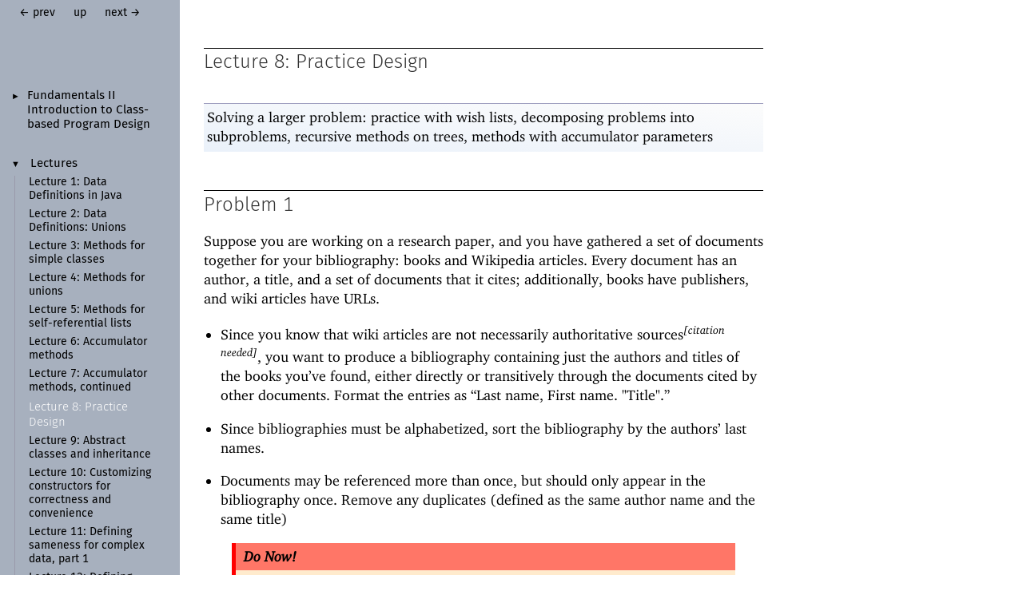

--- FILE ---
content_type: text/html; charset=UTF-8
request_url: https://course.ccs.neu.edu/cs2510/lecture8.html
body_size: 20883
content:
<!doctype HTML>
<meta http-equiv="content-type" content="text/html; charset=utf-8">
<script src="https://ajax.googleapis.com/ajax/libs/jquery/2.1.1/jquery.min.js"></script>
<script type="text/x-mathjax-config">
MathJax.Hub.Config({
  extensions: ["tex2jax.js"],
  jax: ["input/TeX", "output/HTML-CSS"],
  tex2jax: {
    inlineMath: [ ["$","$"], ["\\(","\\)"] ],
    displayMath: [ ["$$","$$"], 
                   ["\\[","\\]"], 
                   ["\\begin{equation}","\\end{equation}"], 
                   ["\\begin{equation*}","\\end{equation*}"] ],
    processEscapes: true,
    ignoreClass: "tex2jax_ignore|JavaHighlightBlock|JavaHighlight"
  },
  "HTML-CSS": {
    availableFonts: [],
    webFont: "Asana-Math",
    preferredFont: "Asana-Math",
    imageFont: null,
    mtexFontInherit: true
  }
});
</script>
<script src="https://cdnjs.cloudflare.com/ajax/libs/mathjax/2.7.2/MathJax.js?config=TeX-AMS-MML_HTMLorMML"></script>
<script src="codemirror.js"></script>
<script src="python.js"></script>
<script src="runmode.js"></script>
<script src="setup-page.js"></script>
<html><head><meta http-equiv="content-type" content="text/html; charset=utf-8"/><meta name="viewport" content="width=device-width, initial-scale=0.8"/><title>Lecture 8: Practice Design</title><link rel="stylesheet" type="text/css" href="scribble.css" title="default"/><link rel="stylesheet" type="text/css" href="racket.css" title="default"/><link rel="stylesheet" type="text/css" href="manual-style.css" title="default"/><link rel="stylesheet" type="text/css" href="manual-racket.css" title="default"/><link rel="stylesheet" type="text/css" href="extra-styles.css" title="default"/><link rel="stylesheet" type="text/css" href="codemirror.css" title="default"/><script type="text/javascript" src="scribble-common.js"></script><script type="text/javascript" src="manual-racket.js"></script><!--[if IE 6]><style type="text/css">.SIEHidden { overflow: hidden; }</style><![endif]--></head><body id="scribble-racket-lang-org"><div class="tocset"><div class="tocview"><div class="tocviewlist tocviewlisttopspace"><div class="tocviewtitle"><table cellspacing="0" cellpadding="0"><tr><td style="width: 1em;"><a href="javascript:void(0);" title="Expand/Collapse" class="tocviewtoggle" onclick="TocviewToggle(this,&quot;tocview_0&quot;);">&#9658;</a></td><td></td><td><a href="index.html" class="tocviewlink" data-pltdoc="x">Fundamentals II
<br/>
Introduction to Class-<wbr></wbr>based Program Design</a></td></tr></table></div><div class="tocviewsublisttop" style="display: none;" id="tocview_0"><table cellspacing="0" cellpadding="0"><tr><td align="right"></td><td><a href="General.html" class="tocviewlink" data-pltdoc="x">General</a></td></tr><tr><td align="right"></td><td><a href="Texts.html" class="tocviewlink" data-pltdoc="x">Texts</a></td></tr><tr><td align="right"></td><td><a href="Lectures.html" class="tocviewselflink" data-pltdoc="x">Lectures</a></td></tr><tr><td align="right"></td><td><a href="Syllabus.html" class="tocviewlink" data-pltdoc="x">Syllabus</a></td></tr><tr><td align="right"></td><td><a href="code-style.html" class="tocviewlink" data-pltdoc="x">Code style</a></td></tr><tr><td align="right"></td><td><a href="Documentation.html" class="tocviewlink" data-pltdoc="x">Documentation</a></td></tr></table></div></div><div class="tocviewlist"><table cellspacing="0" cellpadding="0"><tr><td style="width: 1em;"><a href="javascript:void(0);" title="Expand/Collapse" class="tocviewtoggle" onclick="TocviewToggle(this,&quot;tocview_1&quot;);">&#9660;</a></td><td></td><td><a href="Lectures.html" class="tocviewlink" data-pltdoc="x">Lectures</a></td></tr></table><div class="tocviewsublist" style="display: block;" id="tocview_1"><table cellspacing="0" cellpadding="0"><tr><td align="right"></td><td><a href="lecture1.html" class="tocviewlink" data-pltdoc="x"><span class="LectureNum">Lecture 1:</span> Data Definitions in Java</a></td></tr><tr><td align="right"></td><td><a href="lecture2.html" class="tocviewlink" data-pltdoc="x"><span class="LectureNum">Lecture 2:</span> Data Definitions:<span class="mywbr"> &nbsp;</span> Unions</a></td></tr><tr><td align="right"></td><td><a href="lecture3.html" class="tocviewlink" data-pltdoc="x"><span class="LectureNum">Lecture 3:</span> Methods for simple classes</a></td></tr><tr><td align="right"></td><td><a href="lecture4.html" class="tocviewlink" data-pltdoc="x"><span class="LectureNum">Lecture 4:</span> Methods for unions</a></td></tr><tr><td align="right"></td><td><a href="lecture5.html" class="tocviewlink" data-pltdoc="x"><span class="LectureNum">Lecture 5:</span> Methods for self-<wbr></wbr>referential lists</a></td></tr><tr><td align="right"></td><td><a href="lecture6.html" class="tocviewlink" data-pltdoc="x"><span class="LectureNum">Lecture 6:</span> Accumulator methods</a></td></tr><tr><td align="right"></td><td><a href="lecture7.html" class="tocviewlink" data-pltdoc="x"><span class="LectureNum">Lecture 7:</span> Accumulator methods, continued</a></td></tr><tr><td align="right"></td><td><a href="" class="tocviewselflink" data-pltdoc="x"><span class="LectureNum">Lecture 8:</span> Practice Design</a></td></tr><tr><td align="right"></td><td><a href="lecture9.html" class="tocviewlink" data-pltdoc="x"><span class="LectureNum">Lecture 9:</span> Abstract classes and inheritance</a></td></tr><tr><td align="right"></td><td><a href="lecture10.html" class="tocviewlink" data-pltdoc="x"><span class="LectureNum">Lecture 10:</span> Customizing constructors for correctness and convenience</a></td></tr><tr><td align="right"></td><td><a href="lecture11.html" class="tocviewlink" data-pltdoc="x"><span class="LectureNum">Lecture 11:</span> Defining sameness for complex data, part 1</a></td></tr><tr><td align="right"></td><td><a href="lecture12.html" class="tocviewlink" data-pltdoc="x"><span class="LectureNum">Lecture 12:</span> Defining sameness for complex data, part 2</a></td></tr><tr><td align="right"></td><td><a href="lecture13.html" class="tocviewlink" data-pltdoc="x"><span class="LectureNum">Lecture 13:</span> Abstracting over behavior</a></td></tr><tr><td align="right"></td><td><a href="lecture14.html" class="tocviewlink" data-pltdoc="x"><span class="LectureNum">Lecture 14:</span> Abstractions over more than one argument</a></td></tr><tr><td align="right"></td><td><a href="lecture15.html" class="tocviewlink" data-pltdoc="x"><span class="LectureNum">Lecture 15:</span> Abstracting over types</a></td></tr><tr><td align="right"></td><td><a href="lecture16.html" class="tocviewlink" data-pltdoc="x"><span class="LectureNum">Lecture 16:</span> Visitors</a></td></tr><tr><td align="right"></td><td><a href="lecture17.html" class="tocviewlink" data-pltdoc="x"><span class="LectureNum">Lecture 17:</span> Mutation</a></td></tr><tr><td align="right"></td><td><a href="lecture18.html" class="tocviewlink" data-pltdoc="x"><span class="LectureNum">Lecture 18:</span> Mutation inside structures</a></td></tr><tr><td align="right"></td><td><a href="lecture19.html" class="tocviewlink" data-pltdoc="x"><span class="LectureNum">Lecture 19:</span> Mutation, aliasing and testing</a></td></tr><tr><td align="right"></td><td><a href="lecture20.html" class="tocviewlink" data-pltdoc="x"><span class="LectureNum">Lecture 20:</span> Mutable data structures</a></td></tr><tr><td align="right"></td><td><a href="lecture21.html" class="tocviewlink" data-pltdoc="x"><span class="LectureNum">Lecture 21:</span> Array<span class="mywbr"> &nbsp;</span>Lists</a></td></tr><tr><td align="right"></td><td><a href="lecture22.html" class="tocviewlink" data-pltdoc="x"><span class="LectureNum">Lecture 22:</span> Array<span class="mywbr"> &nbsp;</span>Lists</a></td></tr><tr><td align="right"></td><td><a href="lecture23.html" class="tocviewlink" data-pltdoc="x"><span class="LectureNum">Lecture 23:</span> For-<wbr></wbr>each loops and Counted-<wbr></wbr>for loops</a></td></tr><tr><td align="right"></td><td><a href="lecture24.html" class="tocviewlink" data-pltdoc="x"><span class="LectureNum">Lecture 24:</span> While loops</a></td></tr><tr><td align="right"></td><td><a href="lecture25.html" class="tocviewlink" data-pltdoc="x"><span class="LectureNum">Lecture 25:</span> Iterator and Iterable</a></td></tr><tr><td align="right"></td><td><a href="lecture26.html" class="tocviewlink" data-pltdoc="x"><span class="LectureNum">Lecture 26:</span> Hashing and Equality</a></td></tr><tr><td align="right"></td><td><a href="lecture27.html" class="tocviewlink" data-pltdoc="x"><span class="LectureNum">Lecture 27:</span> Introduction to Big-<span style="font-style: italic">O</span> Analysis</a></td></tr><tr><td align="right"></td><td><a href="lecture28.html" class="tocviewlink" data-pltdoc="x"><span class="LectureNum">Lecture 28:</span> Quicksort and Mergesort</a></td></tr><tr><td align="right"></td><td><a href="lecture29.html" class="tocviewlink" data-pltdoc="x"><span class="LectureNum">Lecture 29:</span> Priority Queues and Heapsort</a></td></tr><tr><td align="right"></td><td><a href="lecture30.html" class="tocviewlink" data-pltdoc="x"><span class="LectureNum">Lecture 30:</span> Breadth-<wbr></wbr>first search and Depth-<wbr></wbr>first search on graphs</a></td></tr><tr><td align="right"></td><td><a href="lecture31.html" class="tocviewlink" data-pltdoc="x"><span class="LectureNum">Lecture 31:</span> Dijkstra&rsquo;s Algorithm for single-<wbr></wbr>source shortest paths</a></td></tr><tr><td align="right"></td><td><a href="lecture32.html" class="tocviewlink" data-pltdoc="x"><span class="LectureNum">Lecture 32:</span> Minimum Spanning Trees</a></td></tr><tr><td align="right"></td><td><a href="lecture33.html" class="tocviewlink" data-pltdoc="x"><span class="LectureNum">Lecture 33:</span> Implementing Objects</a></td></tr></table></div></div><div class="tocviewlist"><table cellspacing="0" cellpadding="0"><tr><td style="width: 1em;"><a href="javascript:void(0);" title="Expand/Collapse" class="tocviewtoggle" onclick="TocviewToggle(this,&quot;tocview_2&quot;);">&#9658;</a></td><td></td><td><a href="" class="tocviewselflink" data-pltdoc="x"><span class="LectureNum">Lecture 8:</span> Practice Design</a></td></tr></table><div class="tocviewsublistbottom" style="display: none;" id="tocview_2"><table cellspacing="0" cellpadding="0"><tr><td align="right"></td><td><a href="#%28part._.Problem_1%29" class="tocviewlink" data-pltdoc="x">Problem 1</a></td></tr><tr><td align="right"></td><td><a href="#%28part._.Problem_2%29" class="tocviewlink" data-pltdoc="x">Problem 2</a></td></tr></table></div></div></div><div class="tocsub"><div class="tocsubtitle">On this page:</div><table class="tocsublist" cellspacing="0"><tr><td><span class="tocsublinknumber"></span><a href="#%28part._.Problem_1%29" class="tocsubseclink" data-pltdoc="x">Problem 1</a></td></tr><tr><td><span class="tocsublinknumber"></span><a href="#%28part._.Problem_2%29" class="tocsubseclink" data-pltdoc="x">Problem 2</a></td></tr><tr><td><span class="tocsublinknumber"></span><a href="#%28part._.Variant_.A%29" class="tocsubseclink" data-pltdoc="x">Variant A</a></td></tr><tr><td><span class="tocsublinknumber"></span><a href="#%28part._.Variant_.B%29" class="tocsubseclink" data-pltdoc="x">Variant B</a></td></tr><tr><td><span class="tocsublinknumber"></span><a href="#%28part._.Variant_.C%29" class="tocsubseclink" data-pltdoc="x">Variant C</a></td></tr><tr><td><span class="tocsublinknumber"></span><a href="#%28part._.Variant_.Z%29" class="tocsubseclink" data-pltdoc="x">Variant Z</a></td></tr></table></div></div><div class="maincolumn"><div class="main"><div class="versionbox"><span class="version">8.5</span></div><div class="navsettop"><span class="navleft"><div class="nosearchform"></div>&nbsp;&nbsp;<span class="tocsettoggle">&nbsp;&nbsp;<a href="javascript:void(0);" title="show/hide table of contents" onclick="TocsetToggle();">contents</a></span></span><span class="navright">&nbsp;&nbsp;<a href="lecture7.html" title="backward to &quot;Lecture 7: Accumulator methods, continued&quot;" data-pltdoc="x">&larr; prev</a>&nbsp;&nbsp;<a href="Lectures.html" title="up to &quot;Lectures&quot;" data-pltdoc="x">up</a>&nbsp;&nbsp;<a href="lecture9.html" title="forward to &quot;Lecture 9: Abstract classes and inheritance&quot;" data-pltdoc="x">next &rarr;</a></span>&nbsp;</div><h4><a name="(part._)"></a><span class="LectureNum">Lecture 8:</span> Practice Design</h4><p class="boxed">Solving a larger problem: practice with wish lists, decomposing problems into subproblems, recursive methods on trees, methods with accumulator parameters</p><h5><a name="(part._.Problem_1)"></a>Problem 1</h5><p><div class="SIntrapara">Suppose you are working on a research paper, and you have gathered a set of
documents together for your bibliography: books and Wikipedia articles.
Every document has an author, a title, and a set of documents that it cites;
additionally, books have publishers, and wiki articles have URLs.
</div><div class="SIntrapara"><ul><li><p>Since you know that wiki articles
are not necessarily authoritative sources<span style="vertical-align: super; font-size: 80%"><span class="emph">[citation needed]</span></span>, you want to produce a bibliography
containing just the authors and titles of the books you&rsquo;ve found, either directly or transitively through the documents cited
by other documents.  Format the entries as &ldquo;Last name, First name. "Title".&rdquo;</p></li><li><p>Since bibliographies must be alphabetized, sort the bibliography by the authors&rsquo; last names.</p></li><li><p>Documents may be referenced more than once, but should only appear in the bibliography once.  Remove any duplicates
(defined as the same author name and the same title)</p></li></ul></div></p><blockquote class="IncerciseBody"><p><div class="SIntrapara"><p class="Incercise">Do Now!</p></div><div class="SIntrapara">Design your data definitions to represent this information.  Design a method to produce a properly formatted bibliography.
Design whatever helper methods you need to solve the problem well.</div></p></blockquote><h5><a name="(part._.Problem_2)"></a>Problem 2</h5><h5><a name="(part._.Variant_.A)"></a>Variant A</h5><p><div class="SIntrapara">Suppose you are given a list of integers.  Your task is to determine if this list contains:
</div><div class="SIntrapara"><ul><li><p>A number that is even</p></li><li><p>A number that is positive and odd</p></li><li><p>A number between 5 and 10, inclusive</p></li></ul></div><div class="SIntrapara">The order in which you find numbers in the list satisfying these requirements does not matter.  The list could have
many more numbers than you need.  Any number in the list may satisfy multiple requirements.  For example, the list (in Racket notation) <span class="RktMeta"></span><span class="RktPn">(</span><span class="RktSym">list</span><span class="RktMeta"></span><span class="hspace">&nbsp;</span><span class="RktMeta"></span><span class="RktVal">6</span><span class="RktMeta"></span><span class="hspace">&nbsp;</span><span class="RktMeta"></span><span class="RktVal">5</span><span class="RktPn">)</span><span class="RktMeta"></span>
satisfies all three requirements, while the list <span class="RktMeta"></span><span class="RktPn">(</span><span class="RktSym">list</span><span class="RktMeta"></span><span class="hspace">&nbsp;</span><span class="RktMeta"></span><span class="RktVal">4</span><span class="RktMeta"></span><span class="hspace">&nbsp;</span><span class="RktMeta"></span><span class="RktVal">3</span><span class="RktPn">)</span><span class="RktMeta"></span> does not.</div></p><blockquote class="IncerciseBody"><p><div class="SIntrapara"><p class="Incercise">Do Now!</p></div><div class="SIntrapara">Design a method on lists of integers to check whether the list satisfies these criteria.  Hint: what information do
you need to propagate down the recursive calls as you process the list?</div></p></blockquote><h5><a name="(part._.Variant_.B)"></a>Variant B</h5><p><div class="SIntrapara">Again, the list must contain numbers satisfying the three requirements above.  Again, order does not matter.
This time, a given number in the list may only be used to satisfy a single requirement; however, duplicate numbers
are permitted to satisfy multiple requirements.  So, <span class="RktMeta"></span><span class="RktPn">(</span><span class="RktSym">list</span><span class="RktMeta"></span><span class="hspace">&nbsp;</span><span class="RktMeta"></span><span class="RktVal">6</span><span class="RktMeta"></span><span class="hspace">&nbsp;</span><span class="RktMeta"></span><span class="RktVal">5</span><span class="RktPn">)</span><span class="RktMeta"></span> does <span class="emph">not</span> meet all the criteria for this variant,
but <span class="RktMeta"></span><span class="RktPn">(</span><span class="RktSym">list</span><span class="RktMeta"></span><span class="hspace">&nbsp;</span><span class="RktMeta"></span><span class="RktVal">6</span><span class="RktMeta"></span><span class="hspace">&nbsp;</span><span class="RktMeta"></span><span class="RktVal">5</span><span class="RktMeta"></span><span class="hspace">&nbsp;</span><span class="RktMeta"></span><span class="RktVal">6</span><span class="RktPn">)</span><span class="RktMeta"></span> <span class="emph">does</span>.
</div><div class="SIntrapara"><blockquote class="IncerciseBody"><p><div class="SIntrapara"><p class="Incercise">Do Now!</p></div><div class="SIntrapara">Design a new method on lists of integers to check for this stricter property.  How does your design differ from Variant A?</div></p></blockquote></div></p><h5><a name="(part._.Variant_.C)"></a>Variant C</h5><p><div class="SIntrapara">Again, the list must contain numbers satisfying the three requirements above.  Again, order does not matter.
Again, a given number in the list may only be used to satisfy a single requirement.  This time, however,
the list may not contain any extraneous numbers.  So, <span class="RktMeta"></span><span class="RktPn">(</span><span class="RktSym">list</span><span class="RktMeta"></span><span class="hspace">&nbsp;</span><span class="RktMeta"></span><span class="RktVal">6</span><span class="RktMeta"></span><span class="hspace">&nbsp;</span><span class="RktMeta"></span><span class="RktVal">5</span><span class="RktMeta"></span><span class="hspace">&nbsp;</span><span class="RktMeta"></span><span class="RktVal">6</span><span class="RktPn">)</span><span class="RktMeta"></span> satisfies all our criteria for this variant,
but <span class="RktMeta"></span><span class="RktPn">(</span><span class="RktSym">list</span><span class="RktMeta"></span><span class="hspace">&nbsp;</span><span class="RktMeta"></span><span class="RktVal">6</span><span class="RktMeta"></span><span class="hspace">&nbsp;</span><span class="RktMeta"></span><span class="RktVal">5</span><span class="RktMeta"></span><span class="hspace">&nbsp;</span><span class="RktMeta"></span><span class="RktVal">42</span><span class="RktMeta"></span><span class="hspace">&nbsp;</span><span class="RktMeta"></span><span class="RktVal">6</span><span class="RktPn">)</span><span class="RktMeta"></span> does <span class="emph">not</span>.
</div><div class="SIntrapara"><blockquote class="IncerciseBody"><p><div class="SIntrapara"><p class="Incercise">Do Now!</p></div><div class="SIntrapara">Design a third method on lists of integers to check whether the list meets this new property.</div></p></blockquote></div></p><h5><a name="(part._.Variant_.Z)"></a>Variant Z</h5><blockquote class="ExerciseBody"><p><div class="SIntrapara"><p class="Exercise">Exercise</p></div><div class="SIntrapara">(Very open-ended) There is something distinctly unsatisfying about designing these solutions
to work for precisely three requirements: why not four, or five, or an arbitrary number?
Design <span class="emph">functions in DrRacket</span> to solve the preceding three problems again, this time
supporting an arbitrary number of requirements to be checked on the elements of the list.
What essential features of Racket are you using, that we do not yet have in Java?</div></p></blockquote><div class="navsetbottom"><span class="navleft"><div class="nosearchform"></div>&nbsp;&nbsp;<span class="tocsettoggle">&nbsp;&nbsp;<a href="javascript:void(0);" title="show/hide table of contents" onclick="TocsetToggle();">contents</a></span></span><span class="navright">&nbsp;&nbsp;<a href="lecture7.html" title="backward to &quot;Lecture 7: Accumulator methods, continued&quot;" data-pltdoc="x">&larr; prev</a>&nbsp;&nbsp;<a href="Lectures.html" title="up to &quot;Lectures&quot;" data-pltdoc="x">up</a>&nbsp;&nbsp;<a href="lecture9.html" title="forward to &quot;Lecture 9: Abstract classes and inheritance&quot;" data-pltdoc="x">next &rarr;</a></span>&nbsp;</div></div></div><div id="contextindicator">&nbsp;</div></body></html>

--- FILE ---
content_type: text/css
request_url: https://course.ccs.neu.edu/cs2510/extra-styles.css
body_size: 3684
content:
.ProfjType      { color: #770044; }
.ProfjPrimType { color: #770044; }
.ProfjKeyword   { color: #770044; }
.ProfjString    { color: #0000ff; }
.ProfjLiteral   { color: #67737b; }
.ProfjConstant  { color: #2A959d; }
.ProfjComment   { color: #007700; }
.ProfjBlockComment { color: #007700; }

.RktKw  { color: #000077 !important; }
.RktSym { color: #000077 !important; }

.IncerciseBody {
  padding: 0px 0px 0.5em 10px;
  border-left-style: solid;
  border-width: 5px;
  border-color: red;
  background-color: #ffebcd;
}

.ExerciseBody {
  padding: 0px 0px 0.5em 10px;
  border-left-style: solid;
  border-width: 5px;
  border-color: orange;
  background-color: #ffebcd;
}

.Incercise {
   font-weight: bold;
   font-style: italic;
   background-color: #ff7667;
   padding: 5px 0px 5px 10px;
   margin-left: -10px;
}

.Exercise {
   font-weight: bold;
   background-color: #ffb167;
   padding: 5px 0px 5px 10px;
   margin-left: -10px;
}

.Interpretive {
   font-weight: bold;
   background-color: #2A959d;
   padding: 5px 0px 5px 10px;
   margin-left: -10px;
}

.InterpretiveBody {
  padding: 0px 0px 0.5em 10px;
  border-left-style: solid;
  border-width: 5px;
  border-color: teal;
  background-color: #ffebcd;
  font-style: italic;
}

.InterpretiveBody summary {
   font-style: normal;
   margin-bottom: 1em;
}


.CompactList * {
   line-height: 1;
   margin-bottom: 0.5em;
}

.InsetSpan {
   margin-left: 2em;
   display: block;
}

.PaddedTable blockquote.SCentered {
   padding: 0;
   margin: 1em;
}

.versionbox {
   display: none !important;
}

.stt .MathJax_Display {
   font-size: 1.18rem;
}

h1 .RktIn, h2 .RktIn, h3 .RktIn, h4 .RktIn, h5 .RktIn, h6 .RktIn,
h1 .RktRdr, h2 .RktRdr, h3 .RktRdr, h4 .RktRdr, h5 .RktRdr, h6 .RktRdr,
h1 .RktPn, h2 .RktPn, h3 .RktPn, h4 .RktPn, h5 .RktPn, h6 .RktPn,
h1 .RktMeta, h2 .RktMeta, h3 .RktMeta, h4 .RktMeta, h5 .RktMeta, h6 .RktMeta,
h1 .RktMod, h2 .RktMod, h3 .RktMod, h4 .RktMod, h5 .RktMod, h6 .RktMod,
h1 .RktKw, h2 .RktKw, h3 .RktKw, h4 .RktKw, h5 .RktKw, h6 .RktKw,
h1 .RktVar, h2 .RktVar, h3 .RktVar, h4 .RktVar, h5 .RktVar, h6 .RktVar,
h1 .RktSym, h2 .RktSym, h3 .RktSym, h4 .RktSym, h5 .RktSym, h6 .RktSym,
h1 .RktRes, h2 .RktRes, h3 .RktRes, h4 .RktRes, h5 .RktRes, h6 .RktRes,
h1 .RktOut, h2 .RktOut, h3 .RktOut, h4 .RktOut, h5 .RktOut, h6 .RktOut,
h1 .RktCmt, h2 .RktCmt, h3 .RktCmt, h4 .RktCmt, h5 .RktCmt, h6 .RktCmt,
h1 .RktVal, h2 .RktVal, h3 .RktVal, h4 .RktVal, h5 .RktVal, h6 .RktVal,
h1 .RktBlk, h2 .RktBlk, h3 .RktBlk, h4 .RktBlk, h5 .RktBlk, h6 .RktBlk,
h1 .RktErr, h2 .RktErr, h3 .RktErr, h4 .RktErr, h5 .RktErr, h6 .RktErr {
   font-size: inherit;
}

#tocview_1 tr > td:first-child { display: none; }

.AsciiArt {
   font-family: "Source Code Pro",monospace;
   font-size: 1rem; 
}
.SmallerVerb {
   font-family: "Source Code Pro",monospace;
   font-size: 75%;
}

table.top-align td {
    vertical-align: top;
}


@media all and (max-width: 720px) {
   div.topbar {
      position: relative;
      z-index: 1;
      display: inline-block;
      margin-top: 1rem;      
   }
   div.topbar > a {
      padding-left: 1em;
   }
   div.topbar div.tocset {
      display: block;
      position: initial;
      padding-top: 0.5rem;
   }
   div.topbar div.tocset table { display: table; }
   div.topbar div.tocset tbody { display: table-row-group; }
   div.topbar div.tocset tr { display: table-row; }
   div.topbar div.tocset td { display: table-cell; }
   div.topbar div.tocview { display: initial; }
   div.topbar.hidden div.tocview { display: none; }
   div.topbar.hidden div.tocset { display: none; }
   div.topbar div.tocset a { padding: 0; }
}

@media all and (min-width: 720px) { div.topbar { display: none; } }


--- FILE ---
content_type: text/css
request_url: https://course.ccs.neu.edu/cs2510/codemirror.css
body_size: 7633
content:
/* BASICS */

.CodeMirror {
  /* Set height, width, borders, and global font properties here */
  font-family: monospace;
  height: 300px;
}
.CodeMirror-scroll {
  /* Set scrolling behaviour here */
  overflow: auto;
}

/* PADDING */

.CodeMirror-lines {
  padding: 4px 0; /* Vertical padding around content */
}
.CodeMirror pre {
  padding: 0 4px; /* Horizontal padding of content */
}

.CodeMirror-scrollbar-filler, .CodeMirror-gutter-filler {
  background-color: white; /* The little square between H and V scrollbars */
}

/* GUTTER */

.CodeMirror-gutters {
  border-right: 1px solid #ddd;
  background-color: #f7f7f7;
  white-space: nowrap;
}
.CodeMirror-linenumbers {}
.CodeMirror-linenumber {
  padding: 0 3px 0 5px;
  min-width: 20px;
  text-align: right;
  color: #999;
  -moz-box-sizing: content-box;
  box-sizing: content-box;
}

.CodeMirror-guttermarker { color: black; }
.CodeMirror-guttermarker-subtle { color: #999; }

/* CURSOR */

.CodeMirror div.CodeMirror-cursor {
  border-left: 1px solid black;
}
/* Shown when moving in bi-directional text */
.CodeMirror div.CodeMirror-secondarycursor {
  border-left: 1px solid silver;
}
.CodeMirror.cm-keymap-fat-cursor div.CodeMirror-cursor {
  width: auto;
  border: 0;
  background: #7e7;
}
.CodeMirror.cm-keymap-fat-cursor div.CodeMirror-cursors {
  z-index: 1;
}

.cm-animate-fat-cursor {
  width: auto;
  border: 0;
  -webkit-animation: blink 1.06s steps(1) infinite;
  -moz-animation: blink 1.06s steps(1) infinite;
  animation: blink 1.06s steps(1) infinite;
}
@-moz-keyframes blink {
  0% { background: #7e7; }
  50% { background: none; }
  100% { background: #7e7; }
}
@-webkit-keyframes blink {
  0% { background: #7e7; }
  50% { background: none; }
  100% { background: #7e7; }
}
@keyframes blink {
  0% { background: #7e7; }
  50% { background: none; }
  100% { background: #7e7; }
}

/* Can style cursor different in overwrite (non-insert) mode */
div.CodeMirror-overwrite div.CodeMirror-cursor {}

.cm-tab { display: inline-block; }

.CodeMirror-ruler {
  border-left: 1px solid #ccc;
  position: absolute;
}

/* DEFAULT THEME */

.cm-s-default .cm-keyword {color: #708;}
.cm-s-default .cm-atom {color: #219;}
.cm-s-default .cm-number {color: #164;}
.cm-s-default .cm-def {color: #00f;}
.cm-s-default .cm-variable,
.cm-s-default .cm-punctuation,
.cm-s-default .cm-property,
.cm-s-default .cm-operator {}
.cm-s-default .cm-variable-2 {color: #05a;}
.cm-s-default .cm-variable-3 {color: #085;}
.cm-s-default .cm-comment {color: #a50;}
.cm-s-default .cm-string {color: #a11;}
.cm-s-default .cm-string-2 {color: #f50;}
.cm-s-default .cm-meta {color: #555;}
.cm-s-default .cm-qualifier {color: #555;}
.cm-s-default .cm-builtin {color: #30a;}
.cm-s-default .cm-bracket {color: #997;}
.cm-s-default .cm-tag {color: #170;}
.cm-s-default .cm-attribute {color: #00c;}
.cm-s-default .cm-header {color: blue;}
.cm-s-default .cm-quote {color: #090;}
.cm-s-default .cm-hr {color: #999;}
.cm-s-default .cm-link {color: #00c;}

.cm-negative {color: #d44;}
.cm-positive {color: #292;}
.cm-header, .cm-strong {font-weight: bold;}
.cm-em {font-style: italic;}
.cm-link {text-decoration: underline;}

.cm-s-default .cm-error {color: #f00;}
.cm-invalidchar {color: #f00;}

/* Default styles for common addons */

div.CodeMirror span.CodeMirror-matchingbracket {color: #0f0;}
div.CodeMirror span.CodeMirror-nonmatchingbracket {color: #f22;}
.CodeMirror-matchingtag { background: rgba(255, 150, 0, .3); }
.CodeMirror-activeline-background {background: #e8f2ff;}

/* STOP */

/* The rest of this file contains styles related to the mechanics of
   the editor. You probably shouldn't touch them. */

.CodeMirror {
  line-height: 1;
  position: relative;
  overflow: hidden;
  background: white;
  color: black;
}

.CodeMirror-scroll {
  /* 30px is the magic margin used to hide the element's real scrollbars */
  /* See overflow: hidden in .CodeMirror */
  margin-bottom: -30px; margin-right: -30px;
  padding-bottom: 30px;
  height: 100%;
  outline: none; /* Prevent dragging from highlighting the element */
  position: relative;
  -moz-box-sizing: content-box;
  box-sizing: content-box;
}
.CodeMirror-sizer {
  position: relative;
  border-right: 30px solid transparent;
  -moz-box-sizing: content-box;
  box-sizing: content-box;
}

/* The fake, visible scrollbars. Used to force redraw during scrolling
   before actuall scrolling happens, thus preventing shaking and
   flickering artifacts. */
.CodeMirror-vscrollbar, .CodeMirror-hscrollbar, .CodeMirror-scrollbar-filler, .CodeMirror-gutter-filler {
  position: absolute;
  z-index: 6;
  display: none;
}
.CodeMirror-vscrollbar {
  right: 0; top: 0;
  overflow-x: hidden;
  overflow-y: scroll;
}
.CodeMirror-hscrollbar {
  bottom: 0; left: 0;
  overflow-y: hidden;
  overflow-x: scroll;
}
.CodeMirror-scrollbar-filler {
  right: 0; bottom: 0;
}
.CodeMirror-gutter-filler {
  left: 0; bottom: 0;
}

.CodeMirror-gutters {
  position: absolute; left: 0; top: 0;
  padding-bottom: 30px;
  z-index: 3;
}
.CodeMirror-gutter {
  white-space: normal;
  height: 100%;
  -moz-box-sizing: content-box;
  box-sizing: content-box;
  padding-bottom: 30px;
  margin-bottom: -32px;
  display: inline-block;
  /* Hack to make IE7 behave */
  *zoom:1;
  *display:inline;
}
.CodeMirror-gutter-elt {
  position: absolute;
  cursor: default;
  z-index: 4;
}

.CodeMirror-lines {
  cursor: text;
  min-height: 1px; /* prevents collapsing before first draw */
}
.CodeMirror pre {
  /* Reset some styles that the rest of the page might have set */
  -moz-border-radius: 0; -webkit-border-radius: 0; border-radius: 0;
  border-width: 0;
  background: transparent;
  font-family: inherit;
  font-size: inherit;
  margin: 0;
  white-space: pre;
  word-wrap: normal;
  line-height: inherit;
  color: inherit;
  z-index: 2;
  position: relative;
  overflow: visible;
}
.CodeMirror-wrap pre {
  word-wrap: break-word;
  white-space: pre-wrap;
  word-break: normal;
}

.CodeMirror-linebackground {
  position: absolute;
  left: 0; right: 0; top: 0; bottom: 0;
  z-index: 0;
}

.CodeMirror-linewidget {
  position: relative;
  z-index: 2;
  overflow: auto;
}

.CodeMirror-widget {}

.CodeMirror-wrap .CodeMirror-scroll {
  overflow-x: hidden;
}

.CodeMirror-measure {
  position: absolute;
  width: 100%;
  height: 0;
  overflow: hidden;
  visibility: hidden;
}
.CodeMirror-measure pre { position: static; }

.CodeMirror div.CodeMirror-cursor {
  position: absolute;
  border-right: none;
  width: 0;
}

div.CodeMirror-cursors {
  visibility: hidden;
  position: relative;
  z-index: 3;
}
.CodeMirror-focused div.CodeMirror-cursors {
  visibility: visible;
}

.CodeMirror-selected { background: #d9d9d9; }
.CodeMirror-focused .CodeMirror-selected { background: #d7d4f0; }
.CodeMirror-crosshair { cursor: crosshair; }

.cm-searching {
  background: #ffa;
  background: rgba(255, 255, 0, .4);
}

/* IE7 hack to prevent it from returning funny offsetTops on the spans */
.CodeMirror span { *vertical-align: text-bottom; }

/* Used to force a border model for a node */
.cm-force-border { padding-right: .1px; }

@media print {
  /* Hide the cursor when printing */
  .CodeMirror div.CodeMirror-cursors {
    visibility: hidden;
  }
}

/* Help users use markselection to safely style text background */
span.CodeMirror-selectedtext { background: none; }


--- FILE ---
content_type: text/css
request_url: https://course.ccs.neu.edu/cs2510/manual-fonts.css
body_size: 515655
content:
@font-face {
font-family: Miso;
font-style: normal;
font-weight: bold;
font-stretch: normal;
src: url('[data-uri]') format('woff');
}

/* Miso license */
/*
 M     M    I    SSS     OOO
 MM   MM    I   S   S   O   O
 M M M M    I    S      O   O
 M  M  M    I     S     O   O
 M     M    I      S    O   O
 M     M    I   S   S   O   O
 M     M    I    SSS     OOO

---------------------------------------
MISO is an architectural lettering font
completed in 2006 by Mårten Nettelbladt.
---------------------------------------
MISO is available in three weights
(Light, Regular, Bold)
in TrueType and OpenType format.
---------------------------------------

 L I C E N S E   I N F O R M A T I O N
---------------------------------------
MISO is a free typeface. However,
there is one important limitation:

MISO MUST ALWAYS REMAIN COMPLETELY FREE

You can use MISO for personal and commercial work.
You can share MISO with your friends
as long as you include this text file.

You must not sell MISO.
You must not charge someone else for using MISO.
You must not bundle MISO with a sold product.

Use it, share it, but keep it free.
---------------------------------------

Mårten Nettelbladt
Omkrets arkitektur
www.omkrets.se

Stockholm, Sweden
July 9th 2009

---------------------------------------
If you have any comments about MISO
please let me know:
miso (a) omkrets.se
---------------------------------------

November 27th 2008
Converted to OpenType by Torin Hill.

June 24th 2007
Some small adjustments

October 23rd 2006
Released
*/

@font-face {
font-family: Cooper-Hewitt;
font-style: normal;
font-weight: bold;
font-stretch: normal;
src: url('[data-uri]') format('woff');
}



/************* Start Cooper-Hewitt license *******************
Copyright (c) 2014, Cooper Hewitt Smithsonian Design Museum (cooperhewitt.org), with Reserved Font Name Cooper Hewitt.


This Font Software is licensed under the SIL Open Font License, Version 1.1.
This license is copied below, and is also available with a FAQ at: http://scripts.sil.org/OFL

************** End Cooper-Hewitt license *********************/




@font-face {
font-family: Charter-Racket;
font-style: normal;
font-weight: normal;
font-stretch: normal;
src: url('[data-uri]') format('woff');
}
@font-face {
font-family: Charter-Racket;
font-style: italic;
font-weight: normal;
font-stretch: normal;
src: url('[data-uri]') format('woff');
}
@font-face {
font-family: Charter-Racket;
font-style: normal;
font-weight: bold;
font-stretch: normal;
src: url('[data-uri]') format('woff');
}



/************* Start Charter license *******************
(c) Copyright 1989-1992, Bitstream Inc., Cambridge, MA. You are hereby granted permission under all Bitstream propriety rights to use, copy, modify, sublicense, sell, and redistribute the 4 Bitstream Charter (r) Type 1 outline fonts and the 4 Courier Type 1 outline fonts for any purpose and without restriction; provided, that this notice is left intact on all copies of such fonts and that Bitstream's trademark is acknowledged as shown below on all unmodified copies of the 4 Charter Type 1 fonts. BITSTREAM CHARTER is a registered trademark of Bitstream Inc. 
************** End Charter license *********************/






@font-face {
font-family: Fira;
font-style: normal;
font-weight: 300;
font-stretch: normal;
src: url('[data-uri]') format('woff');
}
@font-face {
font-family: Fira;
font-style: normal;
font-weight: 400;
font-stretch: normal;
src: url('[data-uri]') format('woff');
}
@font-face {
font-family: Fira;
font-style: normal;
font-weight: 600;
font-stretch: normal;
src: url('[data-uri]') format('woff');
}



@font-face {
font-family: Fira;
font-style: italic;
font-weight: 300;
font-stretch: normal;
src: url('[data-uri]') format('woff');
}
@font-face {
font-family: Fira;
font-style: italic;
font-weight: 400;
font-stretch: normal;
src: url('[data-uri]') format('woff');
}


@font-face {
font-family: Fira-Mono;
font-style: normal;
font-weight: normal;
font-stretch: normal;
src: url('[data-uri]') format('woff');
}
@font-face {
font-family: Fira-Mono;
font-style: normal;
font-weight: 500;
font-stretch: normal;
src: url('[data-uri]') format('woff');
}

@font-face {
font-family: Source Code Pro;
font-style: normal;
font-weight: 300;
font-stretch: normal;
src: url('[data-uri]') format('woff');
}@font-face {
font-family: Source Code Pro;
font-style: normal;
font-weight: 400;
font-stretch: normal;
src: url('[data-uri]') format('woff');
}@font-face {
font-family: Source Code Pro;
font-style: normal;
font-weight: 500;
font-stretch: normal;
src: url('[data-uri]') format('woff');
}@font-face {
font-family: Source Code Pro;
font-style: normal;
font-weight: 600;
font-stretch: normal;
src: url('[data-uri]') format('woff');
}

/* Source Code Pro license */
/* Copyright 2010, 2012 Adobe Systems Incorporated (http://www.adobe.com/), with Reserved Font Name 'Source'. All Rights Reserved. Source is a trademark of Adobe Systems Incorporated in the United States and/or other countries.

This Font Software is licensed under the SIL Open Font License, Version 1.1.

This license is copied below, and is also available with a FAQ at: http://scripts.sil.org/OFL


/************* Start Fira license *******************
Digitized data copyright (c) 2012-2015, The Mozilla Foundation and Telefonica S.A.
with Reserved Font Name < Fira >, 

This Font Software is licensed under the SIL Open Font License, Version 1.1.
This license is copied below, and is also available with a FAQ at:
http://scripts.sil.org/OFL


-----------------------------------------------------------
SIL OPEN FONT LICENSE Version 1.1 - 26 February 2007
-----------------------------------------------------------

PREAMBLE
The goals of the Open Font License (OFL) are to stimulate worldwide
development of collaborative font projects, to support the font creation
efforts of academic and linguistic communities, and to provide a free and
open framework in which fonts may be shared and improved in partnership
with others.

The OFL allows the licensed fonts to be used, studied, modified and
redistributed freely as long as they are not sold by themselves. The
fonts, including any derivative works, can be bundled, embedded, 
redistributed and/or sold with any software provided that any reserved
names are not used by derivative works. The fonts and derivatives,
however, cannot be released under any other type of license. The
requirement for fonts to remain under this license does not apply
to any document created using the fonts or their derivatives.

DEFINITIONS
"Font Software" refers to the set of files released by the Copyright
Holder(s) under this license and clearly marked as such. This may
include source files, build scripts and documentation.

"Reserved Font Name" refers to any names specified as such after the
copyright statement(s).

"Original Version" refers to the collection of Font Software components as
distributed by the Copyright Holder(s).

"Modified Version" refers to any derivative made by adding to, deleting,
or substituting -- in part or in whole -- any of the components of the
Original Version, by changing formats or by porting the Font Software to a
new environment.

"Author" refers to any designer, engineer, programmer, technical
writer or other person who contributed to the Font Software.

PERMISSION & CONDITIONS
Permission is hereby granted, free of charge, to any person obtaining
a copy of the Font Software, to use, study, copy, merge, embed, modify,
redistribute, and sell modified and unmodified copies of the Font
Software, subject to the following conditions:

1) Neither the Font Software nor any of its individual components,
in Original or Modified Versions, may be sold by itself.

2) Original or Modified Versions of the Font Software may be bundled,
redistributed and/or sold with any software, provided that each copy
contains the above copyright notice and this license. These can be
included either as stand-alone text files, human-readable headers or
in the appropriate machine-readable metadata fields within text or
binary files as long as those fields can be easily viewed by the user.

3) No Modified Version of the Font Software may use the Reserved Font
Name(s) unless explicit written permission is granted by the corresponding
Copyright Holder. This restriction only applies to the primary font name as
presented to the users.

4) The name(s) of the Copyright Holder(s) or the Author(s) of the Font
Software shall not be used to promote, endorse or advertise any
Modified Version, except to acknowledge the contribution(s) of the
Copyright Holder(s) and the Author(s) or with their explicit written
permission.

5) The Font Software, modified or unmodified, in part or in whole,
must be distributed entirely under this license, and must not be
distributed under any other license. The requirement for fonts to
remain under this license does not apply to any document created
using the Font Software.

TERMINATION
This license becomes null and void if any of the above conditions are
not met.

DISCLAIMER
THE FONT SOFTWARE IS PROVIDED "AS IS", WITHOUT WARRANTY OF ANY KIND,
EXPRESS OR IMPLIED, INCLUDING BUT NOT LIMITED TO ANY WARRANTIES OF
MERCHANTABILITY, FITNESS FOR A PARTICULAR PURPOSE AND NONINFRINGEMENT
OF COPYRIGHT, PATENT, TRADEMARK, OR OTHER RIGHT. IN NO EVENT SHALL THE
COPYRIGHT HOLDER BE LIABLE FOR ANY CLAIM, DAMAGES OR OTHER LIABILITY,
INCLUDING ANY GENERAL, SPECIAL, INDIRECT, INCIDENTAL, OR CONSEQUENTIAL
DAMAGES, WHETHER IN AN ACTION OF CONTRACT, TORT OR OTHERWISE, ARISING
FROM, OUT OF THE USE OR INABILITY TO USE THE FONT SOFTWARE OR FROM
OTHER DEALINGS IN THE FONT SOFTWARE.

************** End Fira license *********************/




--- FILE ---
content_type: application/javascript
request_url: https://course.ccs.neu.edu/cs2510/python.js
body_size: 12437
content:
// CodeMirror, copyright (c) by Marijn Haverbeke and others
// Distributed under an MIT license: http://codemirror.net/LICENSE

(function(mod) {
  if (typeof exports == "object" && typeof module == "object") // CommonJS
    mod(require("../../lib/codemirror"));
  else if (typeof define == "function" && define.amd) // AMD
    define(["../../lib/codemirror"], mod);
  else // Plain browser env
    mod(CodeMirror);
})(function(CodeMirror) {
  "use strict";

  function wordRegexp(words) {
    return new RegExp("^((" + words.join(")|(") + "))\\b");
  }

  var wordOperators = wordRegexp(["and", "or", "not", "is"]);
  var commonKeywords = ["as", "assert", "break", "class", "continue",
                        "def", "del", "elif", "else", "except", "finally",
                        "for", "from", "global", "if", "import",
                        "lambda", "pass", "raise", "return",
                        "try", "while", "with", "yield", "in"];
  var commonBuiltins = ["abs", "all", "any", "bin", "bool", "bytearray", "callable", "chr",
                        "classmethod", "compile", "complex", "delattr", "dict", "dir", "divmod",
                        "enumerate", "eval", "filter", "float", "format", "frozenset",
                        "getattr", "globals", "hasattr", "hash", "help", "hex", "id",
                        "input", "int", "isinstance", "issubclass", "iter", "len",
                        "list", "locals", "map", "max", "memoryview", "min", "next",
                        "object", "oct", "open", "ord", "pow", "property", "range",
                        "repr", "reversed", "round", "set", "setattr", "slice",
                        "sorted", "staticmethod", "str", "sum", "super", "tuple",
                        "type", "vars", "zip", "__import__", "NotImplemented",
                        "Ellipsis", "__debug__"];
  CodeMirror.registerHelper("hintWords", "python", commonKeywords.concat(commonBuiltins));

  function top(state) {
    return state.scopes[state.scopes.length - 1];
  }

  CodeMirror.defineMode("python", function(conf, parserConf) {
    var ERRORCLASS = "error";

    var singleDelimiters = parserConf.singleDelimiters || /^[\(\)\[\]\{\}@,:`=;\.]/;
    var doubleOperators = parserConf.doubleOperators || /^([!<>]==|<>|<<|>>|\/\/|\*\*)/;
    var doubleDelimiters = parserConf.doubleDelimiters || /^(\+=|\-=|\*=|%=|\/=|&=|\|=|\^=)/;
    var tripleDelimiters = parserConf.tripleDelimiters || /^(\/\/=|>>=|<<=|\*\*=)/;

    var hangingIndent = parserConf.hangingIndent || conf.indentUnit;

    var myKeywords = commonKeywords, myBuiltins = commonBuiltins;
    if (parserConf.extra_keywords != undefined)
      myKeywords = myKeywords.concat(parserConf.extra_keywords);

    if (parserConf.extra_builtins != undefined)
      myBuiltins = myBuiltins.concat(parserConf.extra_builtins);

    var py3 = !(parserConf.version && Number(parserConf.version) < 3)
    if (py3) {
      // since http://legacy.python.org/dev/peps/pep-0465/ @ is also an operator
      var singleOperators = parserConf.singleOperators || /^[\+\-\*\/%&|\^~<>!@]/;
      var identifiers = parserConf.identifiers|| /^[_A-Za-z\u00A1-\uFFFF][_A-Za-z0-9\u00A1-\uFFFF]*/;
      myKeywords = myKeywords.concat(["nonlocal", "False", "True", "None", "async", "await"]);
      myBuiltins = myBuiltins.concat(["ascii", "bytes", "exec", "print"]);
      var stringPrefixes = new RegExp("^(([rbuf]|(br))?('{3}|\"{3}|['\"]))", "i");
    } else {
      var singleOperators = parserConf.singleOperators || /^[\+\-\*\/%&|\^~<>!]/;
      var identifiers = parserConf.identifiers|| /^[_A-Za-z][_A-Za-z0-9]*/;
      myKeywords = myKeywords.concat(["exec", "print"]);
      myBuiltins = myBuiltins.concat(["apply", "basestring", "buffer", "cmp", "coerce", "execfile",
                                      "file", "intern", "long", "raw_input", "reduce", "reload",
                                      "unichr", "unicode", "xrange", "False", "True", "None"]);
      var stringPrefixes = new RegExp("^(([rub]|(ur)|(br))?('{3}|\"{3}|['\"]))", "i");
    }
    var keywords = wordRegexp(myKeywords);
    var builtins = wordRegexp(myBuiltins);

    // tokenizers
    function tokenBase(stream, state) {
      if (stream.sol()) state.indent = stream.indentation()
      // Handle scope changes
      if (stream.sol() && top(state).type == "py") {
        var scopeOffset = top(state).offset;
        if (stream.eatSpace()) {
          var lineOffset = stream.indentation();
          if (lineOffset > scopeOffset)
            pushPyScope(state);
          else if (lineOffset < scopeOffset && dedent(stream, state))
            state.errorToken = true;
          return null;
        } else {
          var style = tokenBaseInner(stream, state);
          if (scopeOffset > 0 && dedent(stream, state))
            style += " " + ERRORCLASS;
          return style;
        }
      }
      return tokenBaseInner(stream, state);
    }

    function tokenBaseInner(stream, state) {
      if (stream.eatSpace()) return null;

      var ch = stream.peek();

      // Handle Comments
      if (ch == "#") {
        stream.skipToEnd();
        return "comment";
      }

      // Handle Number Literals
      if (stream.match(/^[0-9\.]/, false)) {
        var floatLiteral = false;
        // Floats
        if (stream.match(/^\d*\.\d+(e[\+\-]?\d+)?/i)) { floatLiteral = true; }
        if (stream.match(/^\d+\.\d*/)) { floatLiteral = true; }
        if (stream.match(/^\.\d+/)) { floatLiteral = true; }
        if (floatLiteral) {
          // Float literals may be "imaginary"
          stream.eat(/J/i);
          return "number";
        }
        // Integers
        var intLiteral = false;
        // Hex
        if (stream.match(/^0x[0-9a-f]+/i)) intLiteral = true;
        // Binary
        if (stream.match(/^0b[01]+/i)) intLiteral = true;
        // Octal
        if (stream.match(/^0o[0-7]+/i)) intLiteral = true;
        // Decimal
        if (stream.match(/^[1-9]\d*(e[\+\-]?\d+)?/)) {
          // Decimal literals may be "imaginary"
          stream.eat(/J/i);
          // TODO - Can you have imaginary longs?
          intLiteral = true;
        }
        // Zero by itself with no other piece of number.
        if (stream.match(/^0(?![\dx])/i)) intLiteral = true;
        if (intLiteral) {
          // Integer literals may be "long"
          stream.eat(/L/i);
          return "number";
        }
      }

      // Handle Strings
      if (stream.match(stringPrefixes)) {
        state.tokenize = tokenStringFactory(stream.current());
        return state.tokenize(stream, state);
      }

      // Handle operators and Delimiters
      if (stream.match(tripleDelimiters) || stream.match(doubleDelimiters))
        return "punctuation";

      if (stream.match(doubleOperators) || stream.match(singleOperators))
        return "operator";

      if (stream.match(singleDelimiters))
        return "punctuation";

      if (state.lastToken == "." && stream.match(identifiers))
        return "property";

      if (stream.match(keywords) || stream.match(wordOperators))
        return "keyword";

      if (stream.match(builtins))
        return "builtin";

      if (stream.match(/^(self|cls)\b/))
        return "variable-2";

      if (stream.match(identifiers)) {
        if (state.lastToken == "def" || state.lastToken == "class")
          return "def";
        return "variable";
      }

      // Handle non-detected items
      stream.next();
      return ERRORCLASS;
    }

    function tokenStringFactory(delimiter) {
      while ("rubf".indexOf(delimiter.charAt(0).toLowerCase()) >= 0)
        delimiter = delimiter.substr(1);

      var singleline = delimiter.length == 1;
      var OUTCLASS = "string";

      function tokenString(stream, state) {
        while (!stream.eol()) {
          stream.eatWhile(/[^'"\\]/);
          if (stream.eat("\\")) {
            stream.next();
            if (singleline && stream.eol())
              return OUTCLASS;
          } else if (stream.match(delimiter)) {
            state.tokenize = tokenBase;
            return OUTCLASS;
          } else {
            stream.eat(/['"]/);
          }
        }
        if (singleline) {
          if (parserConf.singleLineStringErrors)
            return ERRORCLASS;
          else
            state.tokenize = tokenBase;
        }
        return OUTCLASS;
      }
      tokenString.isString = true;
      return tokenString;
    }

    function pushPyScope(state) {
      while (top(state).type != "py") state.scopes.pop()
      state.scopes.push({offset: top(state).offset + conf.indentUnit,
                         type: "py",
                         align: null})
    }

    function pushBracketScope(stream, state, type) {
      var align = stream.match(/^([\s\[\{\(]|#.*)*$/, false) ? null : stream.column() + 1
      state.scopes.push({offset: state.indent + hangingIndent,
                         type: type,
                         align: align})
    }

    function dedent(stream, state) {
      var indented = stream.indentation();
      while (state.scopes.length > 1 && top(state).offset > indented) {
        if (top(state).type != "py") return true;
        state.scopes.pop();
      }
      return top(state).offset != indented;
    }

    function tokenLexer(stream, state) {
      if (stream.sol()) state.beginningOfLine = true;

      var style = state.tokenize(stream, state);
      var current = stream.current();

      // Handle decorators
      if (state.beginningOfLine && current == "@")
        return stream.match(identifiers, false) ? "meta" : py3 ? "operator" : ERRORCLASS;

      if (/\S/.test(current)) state.beginningOfLine = false;

      if ((style == "variable" || style == "builtin")
          && state.lastToken == "meta")
        style = "meta";

      // Handle scope changes.
      if (current == "pass" || current == "return")
        state.dedent += 1;

      if (current == "lambda") state.lambda = true;
      if (current == ":" && !state.lambda && top(state).type == "py")
        pushPyScope(state);

      var delimiter_index = current.length == 1 ? "[({".indexOf(current) : -1;
      if (delimiter_index != -1)
        pushBracketScope(stream, state, "])}".slice(delimiter_index, delimiter_index+1));

      delimiter_index = "])}".indexOf(current);
      if (delimiter_index != -1) {
        if (top(state).type == current) state.indent = state.scopes.pop().offset - hangingIndent
        else return ERRORCLASS;
      }
      if (state.dedent > 0 && stream.eol() && top(state).type == "py") {
        if (state.scopes.length > 1) state.scopes.pop();
        state.dedent -= 1;
      }

      return style;
    }

    var external = {
      startState: function(basecolumn) {
        return {
          tokenize: tokenBase,
          scopes: [{offset: basecolumn || 0, type: "py", align: null}],
          indent: basecolumn || 0,
          lastToken: null,
          lambda: false,
          dedent: 0
        };
      },

      token: function(stream, state) {
        var addErr = state.errorToken;
        if (addErr) state.errorToken = false;
        var style = tokenLexer(stream, state);

        if (style && style != "comment")
          state.lastToken = (style == "keyword" || style == "punctuation") ? stream.current() : style;
        if (style == "punctuation") style = null;

        if (stream.eol() && state.lambda)
          state.lambda = false;
        return addErr ? style + " " + ERRORCLASS : style;
      },

      indent: function(state, textAfter) {
        if (state.tokenize != tokenBase)
          return state.tokenize.isString ? CodeMirror.Pass : 0;

        var scope = top(state), closing = scope.type == textAfter.charAt(0)
        if (scope.align != null)
          return scope.align - (closing ? 1 : 0)
        else
          return scope.offset - (closing ? hangingIndent : 0)
      },

      electricInput: /^\s*[\}\]\)]$/,
      closeBrackets: {triples: "'\""},
      lineComment: "#",
      fold: "indent"
    };
    return external;
  });

  CodeMirror.defineMIME("text/x-python", "python");

  var words = function(str) { return str.split(" "); };

  CodeMirror.defineMIME("text/x-cython", {
    name: "python",
    extra_keywords: words("by cdef cimport cpdef ctypedef enum except"+
                          "extern gil include nogil property public"+
                          "readonly struct union DEF IF ELIF ELSE")
  });

});


--- FILE ---
content_type: application/javascript
request_url: https://course.ccs.neu.edu/cs2510/runmode.js
body_size: 2573
content:
// CodeMirror, copyright (c) by Marijn Haverbeke and others
// Distributed under an MIT license: http://codemirror.net/LICENSE

(function(mod) {
  if (typeof exports == "object" && typeof module == "object") // CommonJS
    mod(require("../../lib/codemirror"));
  else if (typeof define == "function" && define.amd) // AMD
    define(["../../lib/codemirror"], mod);
  else // Plain browser env
    mod(CodeMirror);
})(function(CodeMirror) {
"use strict";

CodeMirror.runMode = function(string, modespec, callback, options) {
  var mode = CodeMirror.getMode(CodeMirror.defaults, modespec);
  var ie = /MSIE \d/.test(navigator.userAgent);
  var ie_lt9 = ie && (document.documentMode == null || document.documentMode < 9);

  if (callback.nodeType == 1) {
    var tabSize = (options && options.tabSize) || CodeMirror.defaults.tabSize;
    var node = callback, col = 0;
    node.innerHTML = "";
    callback = function(text, style) {
      if (text == "\n") {
        // Emitting LF or CRLF on IE8 or earlier results in an incorrect display.
        // Emitting a carriage return makes everything ok.
        node.appendChild(document.createTextNode(ie_lt9 ? '\r' : text));
        col = 0;
        return;
      }
      var content = "";
      // replace tabs
      for (var pos = 0;;) {
        var idx = text.indexOf("\t", pos);
        if (idx == -1) {
          content += text.slice(pos);
          col += text.length - pos;
          break;
        } else {
          col += idx - pos;
          content += text.slice(pos, idx);
          var size = tabSize - col % tabSize;
          col += size;
          for (var i = 0; i < size; ++i) content += " ";
          pos = idx + 1;
        }
      }

      if (style) {
        var sp = node.appendChild(document.createElement("span"));
        sp.className = "cm-" + style.replace(/ +/g, " cm-");
        sp.appendChild(document.createTextNode(content));
      } else {
        node.appendChild(document.createTextNode(content));
      }
    };
  }

  var lines = CodeMirror.splitLines(string), state = (options && options.state) || CodeMirror.startState(mode);
  for (var i = 0, e = lines.length; i < e; ++i) {
    if (i) callback("\n");
    var stream = new CodeMirror.StringStream(lines[i]);
    if (!stream.string && mode.blankLine) mode.blankLine(state);
    while (!stream.eol()) {
      var style = mode.token(stream, state);
      callback(stream.current(), style, i, stream.start, state);
      stream.start = stream.pos;
    }
  }
};

});


--- FILE ---
content_type: application/javascript
request_url: https://course.ccs.neu.edu/cs2510/setup-page.js
body_size: 1365
content:
$(function(){
  $("div.PythonHighlight, span.PythonHighlight, pre.PythonHighlight").each(function(_,code) {
    CodeMirror.runMode($(code).text(), "python", code);
    $(code).addClass("cm-s-default");
  });
  /*
  $("pre.PyretHighlight, span.PyretHighlight").each(function(_,code) {
    CodeMirror.runMode($(code).text(), "pyret", code);
    $(code).addClass("cm-s-default");
  });
  $("div.JavaHighlightBlock").each(function(_,code) {
    var lines = $(code).find("td").map(function(_,td) { return $(td).text(); }).toArray().join("\n");
    CodeMirror.runMode(lines, "java", code);
    $(code).addClass("cm-s-default").addClass("RktBlk");
  });
  $("span.JavaHighlight").each(function(_,code) {
    CodeMirror.runMode($(code).text(), "java", code);
    $(code).addClass("cm-s-default").addClass("RktBlk");
  });
  */
  var tocset = document.querySelector("div.tocset");
  if (!tocset) { return ; } // Dunno why this is needed, but it seems to help
  tocset = tocset.outerHTML.replace(new RegExp("tocview_\\d+", "g"), "topbar_$&");
  tocset = $(tocset);  
  var container = $("<div>").addClass("topbar navleft").addClass("hidden");
  var btn = $("<a>").attr("href", "javascript:void(0);").text("Table of Contents");
  btn.click(function() { container.toggleClass("hidden"); });
  container.append(btn).append(tocset);
  $("div.navsettop").prepend(container);
});

